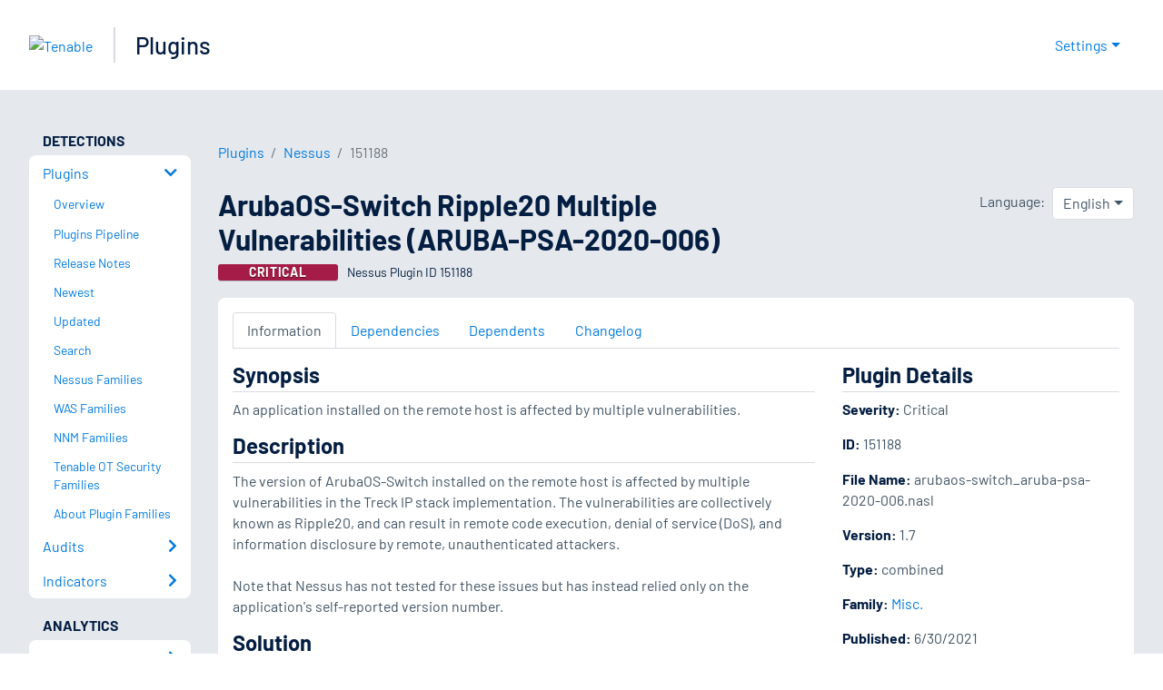

--- FILE ---
content_type: text/html; charset=utf-8
request_url: https://www.tenable.com/plugins/nessus/151188
body_size: 18631
content:
<!DOCTYPE html><html lang="en"><head><meta charSet="utf-8"/><title>ArubaOS-Switch Ripple20 Multiple Vulnerabilities (ARUBA-PSA-20...<!-- --> | Tenable®</title><meta name="description" content="An application installed on the remote host is affected by multiple vulnerabilities. (Nessus Plugin ID 151188)"/><meta property="og:title" content="ArubaOS-Switch Ripple20 Multiple Vulnerabilities (ARUBA-PSA-20..."/><meta property="og:description" content="An application installed on the remote host is affected by multiple vulnerabilities. (Nessus Plugin ID 151188)"/><meta name="twitter:title" content="ArubaOS-Switch Ripple20 Multiple Vulnerabilities (ARUBA-PSA-20..."/><meta name="twitter:description" content="An application installed on the remote host is affected by multiple vulnerabilities. (Nessus Plugin ID 151188)"/><meta http-equiv="X-UA-Compatible" content="IE=edge,chrome=1"/><meta name="viewport" content="width=device-width, initial-scale=1"/><link rel="apple-touch-icon" sizes="180x180" href="https://www.tenable.com/themes/custom/tenable/images-new/favicons/apple-touch-icon-180x180.png"/><link rel="manifest" href="https://www.tenable.com/themes/custom/tenable/images-new/favicons/manifest.json"/><link rel="icon" href="https://www.tenable.com/themes/custom/tenable/images-new/favicons/favicon.ico" sizes="any"/><link rel="icon" href="https://www.tenable.com/themes/custom/tenable/images-new/favicons/tenable-favicon.svg" type="image/svg+xml"/><meta name="msapplication-config" content="https://www.tenable.com/themes/custom/tenable/images-new/favicons/browserconfig.xml"/><meta name="theme-color" content="#ffffff"/><link rel="canonical" href="https://www.tenable.com/plugins/nessus/151188"/><link rel="alternate" hrefLang="x-default" href="https://www.tenable.com/plugins/nessus/151188"/><link rel="alternate" hrefLang="ja" href="https://jp.tenable.com/plugins/nessus/151188"/><link rel="alternate" hrefLang="zh-CN" href="https://www.tenablecloud.cn/plugins/nessus/151188"/><link rel="alternate" hrefLang="zh-TW" href="https://zh-tw.tenable.com/plugins/nessus/151188"/><link rel="alternate" hrefLang="en" href="https://www.tenable.com/plugins/nessus/151188"/><meta name="next-head-count" content="21"/><script type="text/javascript">window.NREUM||(NREUM={});NREUM.info = {"agent":"","beacon":"bam.nr-data.net","errorBeacon":"bam.nr-data.net","licenseKey":"5febff3e0e","applicationID":"96358297","agentToken":null,"applicationTime":70.466749,"transactionName":"MVBabEEHChVXU0IIXggab11RIBYHW1VBDkMNYEpRHCgBHkJaRU52I2EXF0MKEQFfXkVOahJMSF1uST8PUm0=","queueTime":0,"ttGuid":"575360bf31531560"}; (window.NREUM||(NREUM={})).init={ajax:{deny_list:["bam.nr-data.net"]},feature_flags:["soft_nav"]};(window.NREUM||(NREUM={})).loader_config={licenseKey:"5febff3e0e",applicationID:"96358297",browserID:"718381482"};;/*! For license information please see nr-loader-rum-1.308.0.min.js.LICENSE.txt */
(()=>{var e,t,r={163:(e,t,r)=>{"use strict";r.d(t,{j:()=>E});var n=r(384),i=r(1741);var a=r(2555);r(860).K7.genericEvents;const s="experimental.resources",o="register",c=e=>{if(!e||"string"!=typeof e)return!1;try{document.createDocumentFragment().querySelector(e)}catch{return!1}return!0};var d=r(2614),u=r(944),l=r(8122);const f="[data-nr-mask]",g=e=>(0,l.a)(e,(()=>{const e={feature_flags:[],experimental:{allow_registered_children:!1,resources:!1},mask_selector:"*",block_selector:"[data-nr-block]",mask_input_options:{color:!1,date:!1,"datetime-local":!1,email:!1,month:!1,number:!1,range:!1,search:!1,tel:!1,text:!1,time:!1,url:!1,week:!1,textarea:!1,select:!1,password:!0}};return{ajax:{deny_list:void 0,block_internal:!0,enabled:!0,autoStart:!0},api:{get allow_registered_children(){return e.feature_flags.includes(o)||e.experimental.allow_registered_children},set allow_registered_children(t){e.experimental.allow_registered_children=t},duplicate_registered_data:!1},browser_consent_mode:{enabled:!1},distributed_tracing:{enabled:void 0,exclude_newrelic_header:void 0,cors_use_newrelic_header:void 0,cors_use_tracecontext_headers:void 0,allowed_origins:void 0},get feature_flags(){return e.feature_flags},set feature_flags(t){e.feature_flags=t},generic_events:{enabled:!0,autoStart:!0},harvest:{interval:30},jserrors:{enabled:!0,autoStart:!0},logging:{enabled:!0,autoStart:!0},metrics:{enabled:!0,autoStart:!0},obfuscate:void 0,page_action:{enabled:!0},page_view_event:{enabled:!0,autoStart:!0},page_view_timing:{enabled:!0,autoStart:!0},performance:{capture_marks:!1,capture_measures:!1,capture_detail:!0,resources:{get enabled(){return e.feature_flags.includes(s)||e.experimental.resources},set enabled(t){e.experimental.resources=t},asset_types:[],first_party_domains:[],ignore_newrelic:!0}},privacy:{cookies_enabled:!0},proxy:{assets:void 0,beacon:void 0},session:{expiresMs:d.wk,inactiveMs:d.BB},session_replay:{autoStart:!0,enabled:!1,preload:!1,sampling_rate:10,error_sampling_rate:100,collect_fonts:!1,inline_images:!1,fix_stylesheets:!0,mask_all_inputs:!0,get mask_text_selector(){return e.mask_selector},set mask_text_selector(t){c(t)?e.mask_selector="".concat(t,",").concat(f):""===t||null===t?e.mask_selector=f:(0,u.R)(5,t)},get block_class(){return"nr-block"},get ignore_class(){return"nr-ignore"},get mask_text_class(){return"nr-mask"},get block_selector(){return e.block_selector},set block_selector(t){c(t)?e.block_selector+=",".concat(t):""!==t&&(0,u.R)(6,t)},get mask_input_options(){return e.mask_input_options},set mask_input_options(t){t&&"object"==typeof t?e.mask_input_options={...t,password:!0}:(0,u.R)(7,t)}},session_trace:{enabled:!0,autoStart:!0},soft_navigations:{enabled:!0,autoStart:!0},spa:{enabled:!0,autoStart:!0},ssl:void 0,user_actions:{enabled:!0,elementAttributes:["id","className","tagName","type"]}}})());var p=r(6154),m=r(9324);let h=0;const v={buildEnv:m.F3,distMethod:m.Xs,version:m.xv,originTime:p.WN},b={consented:!1},y={appMetadata:{},get consented(){return this.session?.state?.consent||b.consented},set consented(e){b.consented=e},customTransaction:void 0,denyList:void 0,disabled:!1,harvester:void 0,isolatedBacklog:!1,isRecording:!1,loaderType:void 0,maxBytes:3e4,obfuscator:void 0,onerror:void 0,ptid:void 0,releaseIds:{},session:void 0,timeKeeper:void 0,registeredEntities:[],jsAttributesMetadata:{bytes:0},get harvestCount(){return++h}},_=e=>{const t=(0,l.a)(e,y),r=Object.keys(v).reduce((e,t)=>(e[t]={value:v[t],writable:!1,configurable:!0,enumerable:!0},e),{});return Object.defineProperties(t,r)};var w=r(5701);const x=e=>{const t=e.startsWith("http");e+="/",r.p=t?e:"https://"+e};var R=r(7836),k=r(3241);const A={accountID:void 0,trustKey:void 0,agentID:void 0,licenseKey:void 0,applicationID:void 0,xpid:void 0},S=e=>(0,l.a)(e,A),T=new Set;function E(e,t={},r,s){let{init:o,info:c,loader_config:d,runtime:u={},exposed:l=!0}=t;if(!c){const e=(0,n.pV)();o=e.init,c=e.info,d=e.loader_config}e.init=g(o||{}),e.loader_config=S(d||{}),c.jsAttributes??={},p.bv&&(c.jsAttributes.isWorker=!0),e.info=(0,a.D)(c);const f=e.init,m=[c.beacon,c.errorBeacon];T.has(e.agentIdentifier)||(f.proxy.assets&&(x(f.proxy.assets),m.push(f.proxy.assets)),f.proxy.beacon&&m.push(f.proxy.beacon),e.beacons=[...m],function(e){const t=(0,n.pV)();Object.getOwnPropertyNames(i.W.prototype).forEach(r=>{const n=i.W.prototype[r];if("function"!=typeof n||"constructor"===n)return;let a=t[r];e[r]&&!1!==e.exposed&&"micro-agent"!==e.runtime?.loaderType&&(t[r]=(...t)=>{const n=e[r](...t);return a?a(...t):n})})}(e),(0,n.US)("activatedFeatures",w.B)),u.denyList=[...f.ajax.deny_list||[],...f.ajax.block_internal?m:[]],u.ptid=e.agentIdentifier,u.loaderType=r,e.runtime=_(u),T.has(e.agentIdentifier)||(e.ee=R.ee.get(e.agentIdentifier),e.exposed=l,(0,k.W)({agentIdentifier:e.agentIdentifier,drained:!!w.B?.[e.agentIdentifier],type:"lifecycle",name:"initialize",feature:void 0,data:e.config})),T.add(e.agentIdentifier)}},384:(e,t,r)=>{"use strict";r.d(t,{NT:()=>s,US:()=>u,Zm:()=>o,bQ:()=>d,dV:()=>c,pV:()=>l});var n=r(6154),i=r(1863),a=r(1910);const s={beacon:"bam.nr-data.net",errorBeacon:"bam.nr-data.net"};function o(){return n.gm.NREUM||(n.gm.NREUM={}),void 0===n.gm.newrelic&&(n.gm.newrelic=n.gm.NREUM),n.gm.NREUM}function c(){let e=o();return e.o||(e.o={ST:n.gm.setTimeout,SI:n.gm.setImmediate||n.gm.setInterval,CT:n.gm.clearTimeout,XHR:n.gm.XMLHttpRequest,REQ:n.gm.Request,EV:n.gm.Event,PR:n.gm.Promise,MO:n.gm.MutationObserver,FETCH:n.gm.fetch,WS:n.gm.WebSocket},(0,a.i)(...Object.values(e.o))),e}function d(e,t){let r=o();r.initializedAgents??={},t.initializedAt={ms:(0,i.t)(),date:new Date},r.initializedAgents[e]=t}function u(e,t){o()[e]=t}function l(){return function(){let e=o();const t=e.info||{};e.info={beacon:s.beacon,errorBeacon:s.errorBeacon,...t}}(),function(){let e=o();const t=e.init||{};e.init={...t}}(),c(),function(){let e=o();const t=e.loader_config||{};e.loader_config={...t}}(),o()}},782:(e,t,r)=>{"use strict";r.d(t,{T:()=>n});const n=r(860).K7.pageViewTiming},860:(e,t,r)=>{"use strict";r.d(t,{$J:()=>u,K7:()=>c,P3:()=>d,XX:()=>i,Yy:()=>o,df:()=>a,qY:()=>n,v4:()=>s});const n="events",i="jserrors",a="browser/blobs",s="rum",o="browser/logs",c={ajax:"ajax",genericEvents:"generic_events",jserrors:i,logging:"logging",metrics:"metrics",pageAction:"page_action",pageViewEvent:"page_view_event",pageViewTiming:"page_view_timing",sessionReplay:"session_replay",sessionTrace:"session_trace",softNav:"soft_navigations",spa:"spa"},d={[c.pageViewEvent]:1,[c.pageViewTiming]:2,[c.metrics]:3,[c.jserrors]:4,[c.spa]:5,[c.ajax]:6,[c.sessionTrace]:7,[c.softNav]:8,[c.sessionReplay]:9,[c.logging]:10,[c.genericEvents]:11},u={[c.pageViewEvent]:s,[c.pageViewTiming]:n,[c.ajax]:n,[c.spa]:n,[c.softNav]:n,[c.metrics]:i,[c.jserrors]:i,[c.sessionTrace]:a,[c.sessionReplay]:a,[c.logging]:o,[c.genericEvents]:"ins"}},944:(e,t,r)=>{"use strict";r.d(t,{R:()=>i});var n=r(3241);function i(e,t){"function"==typeof console.debug&&(console.debug("New Relic Warning: https://github.com/newrelic/newrelic-browser-agent/blob/main/docs/warning-codes.md#".concat(e),t),(0,n.W)({agentIdentifier:null,drained:null,type:"data",name:"warn",feature:"warn",data:{code:e,secondary:t}}))}},1687:(e,t,r)=>{"use strict";r.d(t,{Ak:()=>d,Ze:()=>f,x3:()=>u});var n=r(3241),i=r(7836),a=r(3606),s=r(860),o=r(2646);const c={};function d(e,t){const r={staged:!1,priority:s.P3[t]||0};l(e),c[e].get(t)||c[e].set(t,r)}function u(e,t){e&&c[e]&&(c[e].get(t)&&c[e].delete(t),p(e,t,!1),c[e].size&&g(e))}function l(e){if(!e)throw new Error("agentIdentifier required");c[e]||(c[e]=new Map)}function f(e="",t="feature",r=!1){if(l(e),!e||!c[e].get(t)||r)return p(e,t);c[e].get(t).staged=!0,g(e)}function g(e){const t=Array.from(c[e]);t.every(([e,t])=>t.staged)&&(t.sort((e,t)=>e[1].priority-t[1].priority),t.forEach(([t])=>{c[e].delete(t),p(e,t)}))}function p(e,t,r=!0){const s=e?i.ee.get(e):i.ee,c=a.i.handlers;if(!s.aborted&&s.backlog&&c){if((0,n.W)({agentIdentifier:e,type:"lifecycle",name:"drain",feature:t}),r){const e=s.backlog[t],r=c[t];if(r){for(let t=0;e&&t<e.length;++t)m(e[t],r);Object.entries(r).forEach(([e,t])=>{Object.values(t||{}).forEach(t=>{t[0]?.on&&t[0]?.context()instanceof o.y&&t[0].on(e,t[1])})})}}s.isolatedBacklog||delete c[t],s.backlog[t]=null,s.emit("drain-"+t,[])}}function m(e,t){var r=e[1];Object.values(t[r]||{}).forEach(t=>{var r=e[0];if(t[0]===r){var n=t[1],i=e[3],a=e[2];n.apply(i,a)}})}},1738:(e,t,r)=>{"use strict";r.d(t,{U:()=>g,Y:()=>f});var n=r(3241),i=r(9908),a=r(1863),s=r(944),o=r(5701),c=r(3969),d=r(8362),u=r(860),l=r(4261);function f(e,t,r,a){const f=a||r;!f||f[e]&&f[e]!==d.d.prototype[e]||(f[e]=function(){(0,i.p)(c.xV,["API/"+e+"/called"],void 0,u.K7.metrics,r.ee),(0,n.W)({agentIdentifier:r.agentIdentifier,drained:!!o.B?.[r.agentIdentifier],type:"data",name:"api",feature:l.Pl+e,data:{}});try{return t.apply(this,arguments)}catch(e){(0,s.R)(23,e)}})}function g(e,t,r,n,s){const o=e.info;null===r?delete o.jsAttributes[t]:o.jsAttributes[t]=r,(s||null===r)&&(0,i.p)(l.Pl+n,[(0,a.t)(),t,r],void 0,"session",e.ee)}},1741:(e,t,r)=>{"use strict";r.d(t,{W:()=>a});var n=r(944),i=r(4261);class a{#e(e,...t){if(this[e]!==a.prototype[e])return this[e](...t);(0,n.R)(35,e)}addPageAction(e,t){return this.#e(i.hG,e,t)}register(e){return this.#e(i.eY,e)}recordCustomEvent(e,t){return this.#e(i.fF,e,t)}setPageViewName(e,t){return this.#e(i.Fw,e,t)}setCustomAttribute(e,t,r){return this.#e(i.cD,e,t,r)}noticeError(e,t){return this.#e(i.o5,e,t)}setUserId(e,t=!1){return this.#e(i.Dl,e,t)}setApplicationVersion(e){return this.#e(i.nb,e)}setErrorHandler(e){return this.#e(i.bt,e)}addRelease(e,t){return this.#e(i.k6,e,t)}log(e,t){return this.#e(i.$9,e,t)}start(){return this.#e(i.d3)}finished(e){return this.#e(i.BL,e)}recordReplay(){return this.#e(i.CH)}pauseReplay(){return this.#e(i.Tb)}addToTrace(e){return this.#e(i.U2,e)}setCurrentRouteName(e){return this.#e(i.PA,e)}interaction(e){return this.#e(i.dT,e)}wrapLogger(e,t,r){return this.#e(i.Wb,e,t,r)}measure(e,t){return this.#e(i.V1,e,t)}consent(e){return this.#e(i.Pv,e)}}},1863:(e,t,r)=>{"use strict";function n(){return Math.floor(performance.now())}r.d(t,{t:()=>n})},1910:(e,t,r)=>{"use strict";r.d(t,{i:()=>a});var n=r(944);const i=new Map;function a(...e){return e.every(e=>{if(i.has(e))return i.get(e);const t="function"==typeof e?e.toString():"",r=t.includes("[native code]"),a=t.includes("nrWrapper");return r||a||(0,n.R)(64,e?.name||t),i.set(e,r),r})}},2555:(e,t,r)=>{"use strict";r.d(t,{D:()=>o,f:()=>s});var n=r(384),i=r(8122);const a={beacon:n.NT.beacon,errorBeacon:n.NT.errorBeacon,licenseKey:void 0,applicationID:void 0,sa:void 0,queueTime:void 0,applicationTime:void 0,ttGuid:void 0,user:void 0,account:void 0,product:void 0,extra:void 0,jsAttributes:{},userAttributes:void 0,atts:void 0,transactionName:void 0,tNamePlain:void 0};function s(e){try{return!!e.licenseKey&&!!e.errorBeacon&&!!e.applicationID}catch(e){return!1}}const o=e=>(0,i.a)(e,a)},2614:(e,t,r)=>{"use strict";r.d(t,{BB:()=>s,H3:()=>n,g:()=>d,iL:()=>c,tS:()=>o,uh:()=>i,wk:()=>a});const n="NRBA",i="SESSION",a=144e5,s=18e5,o={STARTED:"session-started",PAUSE:"session-pause",RESET:"session-reset",RESUME:"session-resume",UPDATE:"session-update"},c={SAME_TAB:"same-tab",CROSS_TAB:"cross-tab"},d={OFF:0,FULL:1,ERROR:2}},2646:(e,t,r)=>{"use strict";r.d(t,{y:()=>n});class n{constructor(e){this.contextId=e}}},2843:(e,t,r)=>{"use strict";r.d(t,{G:()=>a,u:()=>i});var n=r(3878);function i(e,t=!1,r,i){(0,n.DD)("visibilitychange",function(){if(t)return void("hidden"===document.visibilityState&&e());e(document.visibilityState)},r,i)}function a(e,t,r){(0,n.sp)("pagehide",e,t,r)}},3241:(e,t,r)=>{"use strict";r.d(t,{W:()=>a});var n=r(6154);const i="newrelic";function a(e={}){try{n.gm.dispatchEvent(new CustomEvent(i,{detail:e}))}catch(e){}}},3606:(e,t,r)=>{"use strict";r.d(t,{i:()=>a});var n=r(9908);a.on=s;var i=a.handlers={};function a(e,t,r,a){s(a||n.d,i,e,t,r)}function s(e,t,r,i,a){a||(a="feature"),e||(e=n.d);var s=t[a]=t[a]||{};(s[r]=s[r]||[]).push([e,i])}},3878:(e,t,r)=>{"use strict";function n(e,t){return{capture:e,passive:!1,signal:t}}function i(e,t,r=!1,i){window.addEventListener(e,t,n(r,i))}function a(e,t,r=!1,i){document.addEventListener(e,t,n(r,i))}r.d(t,{DD:()=>a,jT:()=>n,sp:()=>i})},3969:(e,t,r)=>{"use strict";r.d(t,{TZ:()=>n,XG:()=>o,rs:()=>i,xV:()=>s,z_:()=>a});const n=r(860).K7.metrics,i="sm",a="cm",s="storeSupportabilityMetrics",o="storeEventMetrics"},4234:(e,t,r)=>{"use strict";r.d(t,{W:()=>a});var n=r(7836),i=r(1687);class a{constructor(e,t){this.agentIdentifier=e,this.ee=n.ee.get(e),this.featureName=t,this.blocked=!1}deregisterDrain(){(0,i.x3)(this.agentIdentifier,this.featureName)}}},4261:(e,t,r)=>{"use strict";r.d(t,{$9:()=>d,BL:()=>o,CH:()=>g,Dl:()=>_,Fw:()=>y,PA:()=>h,Pl:()=>n,Pv:()=>k,Tb:()=>l,U2:()=>a,V1:()=>R,Wb:()=>x,bt:()=>b,cD:()=>v,d3:()=>w,dT:()=>c,eY:()=>p,fF:()=>f,hG:()=>i,k6:()=>s,nb:()=>m,o5:()=>u});const n="api-",i="addPageAction",a="addToTrace",s="addRelease",o="finished",c="interaction",d="log",u="noticeError",l="pauseReplay",f="recordCustomEvent",g="recordReplay",p="register",m="setApplicationVersion",h="setCurrentRouteName",v="setCustomAttribute",b="setErrorHandler",y="setPageViewName",_="setUserId",w="start",x="wrapLogger",R="measure",k="consent"},5289:(e,t,r)=>{"use strict";r.d(t,{GG:()=>s,Qr:()=>c,sB:()=>o});var n=r(3878),i=r(6389);function a(){return"undefined"==typeof document||"complete"===document.readyState}function s(e,t){if(a())return e();const r=(0,i.J)(e),s=setInterval(()=>{a()&&(clearInterval(s),r())},500);(0,n.sp)("load",r,t)}function o(e){if(a())return e();(0,n.DD)("DOMContentLoaded",e)}function c(e){if(a())return e();(0,n.sp)("popstate",e)}},5607:(e,t,r)=>{"use strict";r.d(t,{W:()=>n});const n=(0,r(9566).bz)()},5701:(e,t,r)=>{"use strict";r.d(t,{B:()=>a,t:()=>s});var n=r(3241);const i=new Set,a={};function s(e,t){const r=t.agentIdentifier;a[r]??={},e&&"object"==typeof e&&(i.has(r)||(t.ee.emit("rumresp",[e]),a[r]=e,i.add(r),(0,n.W)({agentIdentifier:r,loaded:!0,drained:!0,type:"lifecycle",name:"load",feature:void 0,data:e})))}},6154:(e,t,r)=>{"use strict";r.d(t,{OF:()=>c,RI:()=>i,WN:()=>u,bv:()=>a,eN:()=>l,gm:()=>s,mw:()=>o,sb:()=>d});var n=r(1863);const i="undefined"!=typeof window&&!!window.document,a="undefined"!=typeof WorkerGlobalScope&&("undefined"!=typeof self&&self instanceof WorkerGlobalScope&&self.navigator instanceof WorkerNavigator||"undefined"!=typeof globalThis&&globalThis instanceof WorkerGlobalScope&&globalThis.navigator instanceof WorkerNavigator),s=i?window:"undefined"!=typeof WorkerGlobalScope&&("undefined"!=typeof self&&self instanceof WorkerGlobalScope&&self||"undefined"!=typeof globalThis&&globalThis instanceof WorkerGlobalScope&&globalThis),o=Boolean("hidden"===s?.document?.visibilityState),c=/iPad|iPhone|iPod/.test(s.navigator?.userAgent),d=c&&"undefined"==typeof SharedWorker,u=((()=>{const e=s.navigator?.userAgent?.match(/Firefox[/\s](\d+\.\d+)/);Array.isArray(e)&&e.length>=2&&e[1]})(),Date.now()-(0,n.t)()),l=()=>"undefined"!=typeof PerformanceNavigationTiming&&s?.performance?.getEntriesByType("navigation")?.[0]?.responseStart},6389:(e,t,r)=>{"use strict";function n(e,t=500,r={}){const n=r?.leading||!1;let i;return(...r)=>{n&&void 0===i&&(e.apply(this,r),i=setTimeout(()=>{i=clearTimeout(i)},t)),n||(clearTimeout(i),i=setTimeout(()=>{e.apply(this,r)},t))}}function i(e){let t=!1;return(...r)=>{t||(t=!0,e.apply(this,r))}}r.d(t,{J:()=>i,s:()=>n})},6630:(e,t,r)=>{"use strict";r.d(t,{T:()=>n});const n=r(860).K7.pageViewEvent},7699:(e,t,r)=>{"use strict";r.d(t,{It:()=>a,KC:()=>o,No:()=>i,qh:()=>s});var n=r(860);const i=16e3,a=1e6,s="SESSION_ERROR",o={[n.K7.logging]:!0,[n.K7.genericEvents]:!1,[n.K7.jserrors]:!1,[n.K7.ajax]:!1}},7836:(e,t,r)=>{"use strict";r.d(t,{P:()=>o,ee:()=>c});var n=r(384),i=r(8990),a=r(2646),s=r(5607);const o="nr@context:".concat(s.W),c=function e(t,r){var n={},s={},u={},l=!1;try{l=16===r.length&&d.initializedAgents?.[r]?.runtime.isolatedBacklog}catch(e){}var f={on:p,addEventListener:p,removeEventListener:function(e,t){var r=n[e];if(!r)return;for(var i=0;i<r.length;i++)r[i]===t&&r.splice(i,1)},emit:function(e,r,n,i,a){!1!==a&&(a=!0);if(c.aborted&&!i)return;t&&a&&t.emit(e,r,n);var o=g(n);m(e).forEach(e=>{e.apply(o,r)});var d=v()[s[e]];d&&d.push([f,e,r,o]);return o},get:h,listeners:m,context:g,buffer:function(e,t){const r=v();if(t=t||"feature",f.aborted)return;Object.entries(e||{}).forEach(([e,n])=>{s[n]=t,t in r||(r[t]=[])})},abort:function(){f._aborted=!0,Object.keys(f.backlog).forEach(e=>{delete f.backlog[e]})},isBuffering:function(e){return!!v()[s[e]]},debugId:r,backlog:l?{}:t&&"object"==typeof t.backlog?t.backlog:{},isolatedBacklog:l};return Object.defineProperty(f,"aborted",{get:()=>{let e=f._aborted||!1;return e||(t&&(e=t.aborted),e)}}),f;function g(e){return e&&e instanceof a.y?e:e?(0,i.I)(e,o,()=>new a.y(o)):new a.y(o)}function p(e,t){n[e]=m(e).concat(t)}function m(e){return n[e]||[]}function h(t){return u[t]=u[t]||e(f,t)}function v(){return f.backlog}}(void 0,"globalEE"),d=(0,n.Zm)();d.ee||(d.ee=c)},8122:(e,t,r)=>{"use strict";r.d(t,{a:()=>i});var n=r(944);function i(e,t){try{if(!e||"object"!=typeof e)return(0,n.R)(3);if(!t||"object"!=typeof t)return(0,n.R)(4);const r=Object.create(Object.getPrototypeOf(t),Object.getOwnPropertyDescriptors(t)),a=0===Object.keys(r).length?e:r;for(let s in a)if(void 0!==e[s])try{if(null===e[s]){r[s]=null;continue}Array.isArray(e[s])&&Array.isArray(t[s])?r[s]=Array.from(new Set([...e[s],...t[s]])):"object"==typeof e[s]&&"object"==typeof t[s]?r[s]=i(e[s],t[s]):r[s]=e[s]}catch(e){r[s]||(0,n.R)(1,e)}return r}catch(e){(0,n.R)(2,e)}}},8362:(e,t,r)=>{"use strict";r.d(t,{d:()=>a});var n=r(9566),i=r(1741);class a extends i.W{agentIdentifier=(0,n.LA)(16)}},8374:(e,t,r)=>{r.nc=(()=>{try{return document?.currentScript?.nonce}catch(e){}return""})()},8990:(e,t,r)=>{"use strict";r.d(t,{I:()=>i});var n=Object.prototype.hasOwnProperty;function i(e,t,r){if(n.call(e,t))return e[t];var i=r();if(Object.defineProperty&&Object.keys)try{return Object.defineProperty(e,t,{value:i,writable:!0,enumerable:!1}),i}catch(e){}return e[t]=i,i}},9324:(e,t,r)=>{"use strict";r.d(t,{F3:()=>i,Xs:()=>a,xv:()=>n});const n="1.308.0",i="PROD",a="CDN"},9566:(e,t,r)=>{"use strict";r.d(t,{LA:()=>o,bz:()=>s});var n=r(6154);const i="xxxxxxxx-xxxx-4xxx-yxxx-xxxxxxxxxxxx";function a(e,t){return e?15&e[t]:16*Math.random()|0}function s(){const e=n.gm?.crypto||n.gm?.msCrypto;let t,r=0;return e&&e.getRandomValues&&(t=e.getRandomValues(new Uint8Array(30))),i.split("").map(e=>"x"===e?a(t,r++).toString(16):"y"===e?(3&a()|8).toString(16):e).join("")}function o(e){const t=n.gm?.crypto||n.gm?.msCrypto;let r,i=0;t&&t.getRandomValues&&(r=t.getRandomValues(new Uint8Array(e)));const s=[];for(var o=0;o<e;o++)s.push(a(r,i++).toString(16));return s.join("")}},9908:(e,t,r)=>{"use strict";r.d(t,{d:()=>n,p:()=>i});var n=r(7836).ee.get("handle");function i(e,t,r,i,a){a?(a.buffer([e],i),a.emit(e,t,r)):(n.buffer([e],i),n.emit(e,t,r))}}},n={};function i(e){var t=n[e];if(void 0!==t)return t.exports;var a=n[e]={exports:{}};return r[e](a,a.exports,i),a.exports}i.m=r,i.d=(e,t)=>{for(var r in t)i.o(t,r)&&!i.o(e,r)&&Object.defineProperty(e,r,{enumerable:!0,get:t[r]})},i.f={},i.e=e=>Promise.all(Object.keys(i.f).reduce((t,r)=>(i.f[r](e,t),t),[])),i.u=e=>"nr-rum-1.308.0.min.js",i.o=(e,t)=>Object.prototype.hasOwnProperty.call(e,t),e={},t="NRBA-1.308.0.PROD:",i.l=(r,n,a,s)=>{if(e[r])e[r].push(n);else{var o,c;if(void 0!==a)for(var d=document.getElementsByTagName("script"),u=0;u<d.length;u++){var l=d[u];if(l.getAttribute("src")==r||l.getAttribute("data-webpack")==t+a){o=l;break}}if(!o){c=!0;var f={296:"sha512-+MIMDsOcckGXa1EdWHqFNv7P+JUkd5kQwCBr3KE6uCvnsBNUrdSt4a/3/L4j4TxtnaMNjHpza2/erNQbpacJQA=="};(o=document.createElement("script")).charset="utf-8",i.nc&&o.setAttribute("nonce",i.nc),o.setAttribute("data-webpack",t+a),o.src=r,0!==o.src.indexOf(window.location.origin+"/")&&(o.crossOrigin="anonymous"),f[s]&&(o.integrity=f[s])}e[r]=[n];var g=(t,n)=>{o.onerror=o.onload=null,clearTimeout(p);var i=e[r];if(delete e[r],o.parentNode&&o.parentNode.removeChild(o),i&&i.forEach(e=>e(n)),t)return t(n)},p=setTimeout(g.bind(null,void 0,{type:"timeout",target:o}),12e4);o.onerror=g.bind(null,o.onerror),o.onload=g.bind(null,o.onload),c&&document.head.appendChild(o)}},i.r=e=>{"undefined"!=typeof Symbol&&Symbol.toStringTag&&Object.defineProperty(e,Symbol.toStringTag,{value:"Module"}),Object.defineProperty(e,"__esModule",{value:!0})},i.p="https://js-agent.newrelic.com/",(()=>{var e={374:0,840:0};i.f.j=(t,r)=>{var n=i.o(e,t)?e[t]:void 0;if(0!==n)if(n)r.push(n[2]);else{var a=new Promise((r,i)=>n=e[t]=[r,i]);r.push(n[2]=a);var s=i.p+i.u(t),o=new Error;i.l(s,r=>{if(i.o(e,t)&&(0!==(n=e[t])&&(e[t]=void 0),n)){var a=r&&("load"===r.type?"missing":r.type),s=r&&r.target&&r.target.src;o.message="Loading chunk "+t+" failed: ("+a+": "+s+")",o.name="ChunkLoadError",o.type=a,o.request=s,n[1](o)}},"chunk-"+t,t)}};var t=(t,r)=>{var n,a,[s,o,c]=r,d=0;if(s.some(t=>0!==e[t])){for(n in o)i.o(o,n)&&(i.m[n]=o[n]);if(c)c(i)}for(t&&t(r);d<s.length;d++)a=s[d],i.o(e,a)&&e[a]&&e[a][0](),e[a]=0},r=self["webpackChunk:NRBA-1.308.0.PROD"]=self["webpackChunk:NRBA-1.308.0.PROD"]||[];r.forEach(t.bind(null,0)),r.push=t.bind(null,r.push.bind(r))})(),(()=>{"use strict";i(8374);var e=i(8362),t=i(860);const r=Object.values(t.K7);var n=i(163);var a=i(9908),s=i(1863),o=i(4261),c=i(1738);var d=i(1687),u=i(4234),l=i(5289),f=i(6154),g=i(944),p=i(384);const m=e=>f.RI&&!0===e?.privacy.cookies_enabled;function h(e){return!!(0,p.dV)().o.MO&&m(e)&&!0===e?.session_trace.enabled}var v=i(6389),b=i(7699);class y extends u.W{constructor(e,t){super(e.agentIdentifier,t),this.agentRef=e,this.abortHandler=void 0,this.featAggregate=void 0,this.loadedSuccessfully=void 0,this.onAggregateImported=new Promise(e=>{this.loadedSuccessfully=e}),this.deferred=Promise.resolve(),!1===e.init[this.featureName].autoStart?this.deferred=new Promise((t,r)=>{this.ee.on("manual-start-all",(0,v.J)(()=>{(0,d.Ak)(e.agentIdentifier,this.featureName),t()}))}):(0,d.Ak)(e.agentIdentifier,t)}importAggregator(e,t,r={}){if(this.featAggregate)return;const n=async()=>{let n;await this.deferred;try{if(m(e.init)){const{setupAgentSession:t}=await i.e(296).then(i.bind(i,3305));n=t(e)}}catch(e){(0,g.R)(20,e),this.ee.emit("internal-error",[e]),(0,a.p)(b.qh,[e],void 0,this.featureName,this.ee)}try{if(!this.#t(this.featureName,n,e.init))return(0,d.Ze)(this.agentIdentifier,this.featureName),void this.loadedSuccessfully(!1);const{Aggregate:i}=await t();this.featAggregate=new i(e,r),e.runtime.harvester.initializedAggregates.push(this.featAggregate),this.loadedSuccessfully(!0)}catch(e){(0,g.R)(34,e),this.abortHandler?.(),(0,d.Ze)(this.agentIdentifier,this.featureName,!0),this.loadedSuccessfully(!1),this.ee&&this.ee.abort()}};f.RI?(0,l.GG)(()=>n(),!0):n()}#t(e,r,n){if(this.blocked)return!1;switch(e){case t.K7.sessionReplay:return h(n)&&!!r;case t.K7.sessionTrace:return!!r;default:return!0}}}var _=i(6630),w=i(2614),x=i(3241);class R extends y{static featureName=_.T;constructor(e){var t;super(e,_.T),this.setupInspectionEvents(e.agentIdentifier),t=e,(0,c.Y)(o.Fw,function(e,r){"string"==typeof e&&("/"!==e.charAt(0)&&(e="/"+e),t.runtime.customTransaction=(r||"http://custom.transaction")+e,(0,a.p)(o.Pl+o.Fw,[(0,s.t)()],void 0,void 0,t.ee))},t),this.importAggregator(e,()=>i.e(296).then(i.bind(i,3943)))}setupInspectionEvents(e){const t=(t,r)=>{t&&(0,x.W)({agentIdentifier:e,timeStamp:t.timeStamp,loaded:"complete"===t.target.readyState,type:"window",name:r,data:t.target.location+""})};(0,l.sB)(e=>{t(e,"DOMContentLoaded")}),(0,l.GG)(e=>{t(e,"load")}),(0,l.Qr)(e=>{t(e,"navigate")}),this.ee.on(w.tS.UPDATE,(t,r)=>{(0,x.W)({agentIdentifier:e,type:"lifecycle",name:"session",data:r})})}}class k extends e.d{constructor(e){var t;(super(),f.gm)?(this.features={},(0,p.bQ)(this.agentIdentifier,this),this.desiredFeatures=new Set(e.features||[]),this.desiredFeatures.add(R),(0,n.j)(this,e,e.loaderType||"agent"),t=this,(0,c.Y)(o.cD,function(e,r,n=!1){if("string"==typeof e){if(["string","number","boolean"].includes(typeof r)||null===r)return(0,c.U)(t,e,r,o.cD,n);(0,g.R)(40,typeof r)}else(0,g.R)(39,typeof e)},t),function(e){(0,c.Y)(o.Dl,function(t,r=!1){if("string"!=typeof t&&null!==t)return void(0,g.R)(41,typeof t);const n=e.info.jsAttributes["enduser.id"];r&&null!=n&&n!==t?(0,a.p)(o.Pl+"setUserIdAndResetSession",[t],void 0,"session",e.ee):(0,c.U)(e,"enduser.id",t,o.Dl,!0)},e)}(this),function(e){(0,c.Y)(o.nb,function(t){if("string"==typeof t||null===t)return(0,c.U)(e,"application.version",t,o.nb,!1);(0,g.R)(42,typeof t)},e)}(this),function(e){(0,c.Y)(o.d3,function(){e.ee.emit("manual-start-all")},e)}(this),function(e){(0,c.Y)(o.Pv,function(t=!0){if("boolean"==typeof t){if((0,a.p)(o.Pl+o.Pv,[t],void 0,"session",e.ee),e.runtime.consented=t,t){const t=e.features.page_view_event;t.onAggregateImported.then(e=>{const r=t.featAggregate;e&&!r.sentRum&&r.sendRum()})}}else(0,g.R)(65,typeof t)},e)}(this),this.run()):(0,g.R)(21)}get config(){return{info:this.info,init:this.init,loader_config:this.loader_config,runtime:this.runtime}}get api(){return this}run(){try{const e=function(e){const t={};return r.forEach(r=>{t[r]=!!e[r]?.enabled}),t}(this.init),n=[...this.desiredFeatures];n.sort((e,r)=>t.P3[e.featureName]-t.P3[r.featureName]),n.forEach(r=>{if(!e[r.featureName]&&r.featureName!==t.K7.pageViewEvent)return;if(r.featureName===t.K7.spa)return void(0,g.R)(67);const n=function(e){switch(e){case t.K7.ajax:return[t.K7.jserrors];case t.K7.sessionTrace:return[t.K7.ajax,t.K7.pageViewEvent];case t.K7.sessionReplay:return[t.K7.sessionTrace];case t.K7.pageViewTiming:return[t.K7.pageViewEvent];default:return[]}}(r.featureName).filter(e=>!(e in this.features));n.length>0&&(0,g.R)(36,{targetFeature:r.featureName,missingDependencies:n}),this.features[r.featureName]=new r(this)})}catch(e){(0,g.R)(22,e);for(const e in this.features)this.features[e].abortHandler?.();const t=(0,p.Zm)();delete t.initializedAgents[this.agentIdentifier]?.features,delete this.sharedAggregator;return t.ee.get(this.agentIdentifier).abort(),!1}}}var A=i(2843),S=i(782);class T extends y{static featureName=S.T;constructor(e){super(e,S.T),f.RI&&((0,A.u)(()=>(0,a.p)("docHidden",[(0,s.t)()],void 0,S.T,this.ee),!0),(0,A.G)(()=>(0,a.p)("winPagehide",[(0,s.t)()],void 0,S.T,this.ee)),this.importAggregator(e,()=>i.e(296).then(i.bind(i,2117))))}}var E=i(3969);class I extends y{static featureName=E.TZ;constructor(e){super(e,E.TZ),f.RI&&document.addEventListener("securitypolicyviolation",e=>{(0,a.p)(E.xV,["Generic/CSPViolation/Detected"],void 0,this.featureName,this.ee)}),this.importAggregator(e,()=>i.e(296).then(i.bind(i,9623)))}}new k({features:[R,T,I],loaderType:"lite"})})()})();</script><link data-next-font="size-adjust" rel="preconnect" href="/" crossorigin="anonymous"/><link nonce="nonce-MjAzMDVjZTgtZDYwYy00YmE5LThhZGYtZDEwNTI0NDJkZWJj" rel="preload" href="/_next/static/css/f64f458b52d7603e.css" as="style"/><link nonce="nonce-MjAzMDVjZTgtZDYwYy00YmE5LThhZGYtZDEwNTI0NDJkZWJj" rel="stylesheet" href="/_next/static/css/f64f458b52d7603e.css" data-n-g=""/><noscript data-n-css="nonce-MjAzMDVjZTgtZDYwYy00YmE5LThhZGYtZDEwNTI0NDJkZWJj"></noscript><script defer="" nonce="nonce-MjAzMDVjZTgtZDYwYy00YmE5LThhZGYtZDEwNTI0NDJkZWJj" nomodule="" src="/_next/static/chunks/polyfills-42372ed130431b0a.js"></script><script src="/_next/static/chunks/webpack-a707e99c69361791.js" nonce="nonce-MjAzMDVjZTgtZDYwYy00YmE5LThhZGYtZDEwNTI0NDJkZWJj" defer=""></script><script src="/_next/static/chunks/framework-945b357d4a851f4b.js" nonce="nonce-MjAzMDVjZTgtZDYwYy00YmE5LThhZGYtZDEwNTI0NDJkZWJj" defer=""></script><script src="/_next/static/chunks/main-edb6c6ae4d2c9a4e.js" nonce="nonce-MjAzMDVjZTgtZDYwYy00YmE5LThhZGYtZDEwNTI0NDJkZWJj" defer=""></script><script src="/_next/static/chunks/pages/_app-c2fed72ae12d2a37.js" nonce="nonce-MjAzMDVjZTgtZDYwYy00YmE5LThhZGYtZDEwNTI0NDJkZWJj" defer=""></script><script src="/_next/static/chunks/4428-1a8fb0248a5a173b.js" nonce="nonce-MjAzMDVjZTgtZDYwYy00YmE5LThhZGYtZDEwNTI0NDJkZWJj" defer=""></script><script src="/_next/static/chunks/pages/plugins/%5Btype%5D/%5Bid%5D-194240e029e29759.js" nonce="nonce-MjAzMDVjZTgtZDYwYy00YmE5LThhZGYtZDEwNTI0NDJkZWJj" defer=""></script><script src="/_next/static/ENp9mxi733RHwMk9MX4LV/_buildManifest.js" nonce="nonce-MjAzMDVjZTgtZDYwYy00YmE5LThhZGYtZDEwNTI0NDJkZWJj" defer=""></script><script src="/_next/static/ENp9mxi733RHwMk9MX4LV/_ssgManifest.js" nonce="nonce-MjAzMDVjZTgtZDYwYy00YmE5LThhZGYtZDEwNTI0NDJkZWJj" defer=""></script></head><body data-base-url="https://www.tenable.com" data-ga4-tracking-id=""><div id="__next"><div class="app__wrapper"><header class="banner"><div class="nav-wrapper"><ul class="list-inline nav-brand"><li class="list-inline-item"><a href="https://www.tenable.com"><img class="logo" src="https://www.tenable.com/themes/custom/tenable/img/logo.png" alt="Tenable"/></a></li><li class="list-inline-item"><a class="app-name" href="https://www.tenable.com/plugins">Plugins</a></li></ul><ul class="nav-dropdown nav"><li class="d-none d-md-block dropdown nav-item"><a aria-haspopup="true" href="#" class="dropdown-toggle nav-link" aria-expanded="false">Settings</a><div tabindex="-1" role="menu" aria-hidden="true" class="dropdown-menu dropdown-menu-right"><h6 tabindex="-1" class="dropdown-header">Links</h6><a href="https://cloud.tenable.com" role="menuitem" class="dropdown-item">Tenable Cloud<!-- --> <i class="fas fa-external-link-alt external-link"></i></a><a href="https://community.tenable.com/login" role="menuitem" class="dropdown-item">Tenable Community &amp; Support<!-- --> <i class="fas fa-external-link-alt external-link"></i></a><a href="https://university.tenable.com/lms/index.php?r=site/sso&amp;sso_type=saml" role="menuitem" class="dropdown-item">Tenable University<!-- --> <i class="fas fa-external-link-alt external-link"></i></a><div tabindex="-1" class="dropdown-divider"></div><span tabindex="-1" class="dropdown-item-text"><div class="d-flex justify-content-between toggle-btn-group flex-column"><div class="label mb-2">Severity<!-- --> <i class="fas fa-info-circle" id="preferredSeverity"></i></div><div role="group" class="btn-group-sm btn-group"><button type="button" class="toggle-btn btn btn-outline-primary">VPR</button><button type="button" class="toggle-btn btn btn-outline-primary">CVSS v2</button><button type="button" class="toggle-btn btn btn-outline-primary">CVSS v3</button><button type="button" class="toggle-btn btn btn-outline-primary active">CVSS v4</button></div></div></span><div tabindex="-1" class="dropdown-divider"></div><span tabindex="-1" class="dropdown-item-text"><div class="d-flex justify-content-between toggle-btn-group flex-row"><div class="label">Theme</div><div role="group" class="ml-3 btn-group-sm btn-group"><button type="button" class="toggle-btn btn btn-outline-primary active">Light</button><button type="button" class="toggle-btn btn btn-outline-primary">Dark</button><button type="button" class="toggle-btn btn btn-outline-primary">Auto</button></div></div></span><div tabindex="-1" class="dropdown-divider"></div><button type="button" tabindex="0" role="menuitem" class="dropdown-item-link dropdown-item">Help</button></div></li></ul><div class="d-block d-md-none"><button type="button" aria-label="Toggle Overlay" class="btn btn-link nav-toggle"><i class="fas fa-bars fa-2x"></i></button></div></div></header><div class="mobile-nav closed"><ul class="flex-column nav"><li class="mobile-header nav-item"><a href="https://www.tenable.com" class="float-left nav-link"><img class="logo" src="https://www.tenable.com/themes/custom/tenable/img/logo-teal.png" alt="Tenable"/></a><a class="float-right mr-2 nav-link"><i class="fas fa-times fa-lg"></i></a></li><li class="nav-item"><a class="nav-link">Plugins<i class="float-right mt-1 fas fa-chevron-right"></i></a></li><div class="collapse"><div class="mobile-collapse"><li class="nav-item"><a class="nav-link " href="https://www.tenable.com/plugins">Overview</a></li><li class="nav-item"><a class="nav-link " href="https://www.tenable.com/plugins/pipeline">Plugins Pipeline</a></li><li class="nav-item"><a class="nav-link " href="https://www.tenable.com/plugins/newest">Newest</a></li><li class="nav-item"><a class="nav-link " href="https://www.tenable.com/plugins/updated">Updated</a></li><li class="nav-item"><a class="nav-link " href="https://www.tenable.com/plugins/search">Search</a></li><li class="nav-item"><a class="nav-link " href="https://www.tenable.com/plugins/nessus/families?type=nessus">Nessus Families</a></li><li class="nav-item"><a class="nav-link " href="https://www.tenable.com/plugins/was/families?type=was">WAS Families</a></li><li class="nav-item"><a class="nav-link " href="https://www.tenable.com/plugins/nnm/families?type=nnm">NNM Families</a></li><li class="no-capitalize nav-item"><a class="nav-link " href="https://www.tenable.com/plugins/ot/families?type=ot">Tenable OT Security Families</a></li><li class="nav-item"><a class="nav-link " href="https://www.tenable.com/plugins/families/about">About Plugin Families</a></li><li class="nav-item"><a class="nav-link " href="https://www.tenable.com/plugins/release-notes">Release Notes</a></li></div></div><li class="nav-item"><a class="nav-link">Audits<i class="float-right mt-1 fas fa-chevron-right"></i></a></li><div class="collapse"><div class="mobile-collapse"><li class="nav-item"><a class="nav-link " href="https://www.tenable.com/audits">Overview</a></li><li class="nav-item"><a class="nav-link " href="https://www.tenable.com/audits/newest">Newest</a></li><li class="nav-item"><a class="nav-link " href="https://www.tenable.com/audits/updated">Updated</a></li><li class="nav-item"><a class="nav-link " href="https://www.tenable.com/audits/search">Search Audit Files</a></li><li class="nav-item"><a class="nav-link " href="https://www.tenable.com/audits/items/search">Search Items</a></li><li class="nav-item"><a class="nav-link " href="https://www.tenable.com/audits/references">References</a></li><li class="nav-item"><a class="nav-link " href="https://www.tenable.com/audits/authorities">Authorities</a></li><li class="nav-item"><a class="nav-link " href="https://www.tenable.com/audits/documentation">Documentation</a></li><li class="nav-item"><a class="nav-link " href="https://www.tenable.com/downloads/download-all-compliance-audit-files">Download All Audit Files</a></li></div></div><li class="nav-item"><a class="nav-link">Indicators<i class="float-right mt-1 fas fa-chevron-right"></i></a></li><div class="collapse"><div class="mobile-collapse"><li class="nav-item"><a class="nav-link " href="https://www.tenable.com/indicators">Overview</a></li><li class="nav-item"><a class="nav-link " href="https://www.tenable.com/indicators/search">Search</a></li><li class="nav-item"><a class="nav-link " href="https://www.tenable.com/indicators/ioa">Indicators of Attack</a></li><li class="nav-item"><a class="nav-link " href="https://www.tenable.com/indicators/ioe">Indicators of Exposure</a></li><li class="nav-item"><a class="nav-link " href="https://www.tenable.com/indicators/release-notes">Release Notes</a></li></div></div><li class="nav-item"><a class="nav-link">CVEs<i class="float-right mt-1 fas fa-chevron-right"></i></a></li><div class="collapse"><div class="mobile-collapse"><li class="nav-item"><a class="nav-link " href="https://www.tenable.com/cve">Overview</a></li><li class="nav-item"><a class="nav-link " href="https://www.tenable.com/cve/newest">Newest</a></li><li class="nav-item"><a class="nav-link " href="https://www.tenable.com/cve/updated">Updated</a></li><li class="nav-item"><a class="nav-link " href="https://www.tenable.com/cve/search">Search</a></li></div></div><li class="nav-item"><a class="nav-link">Attack Path Techniques<i class="float-right mt-1 fas fa-chevron-right"></i></a></li><div class="collapse"><div class="mobile-collapse"><li class="nav-item"><a class="nav-link " href="https://www.tenable.com/attack-path-techniques">Overview</a></li><li class="nav-item"><a class="nav-link " href="https://www.tenable.com/attack-path-techniques/search">Search</a></li></div></div><ul id="links-nav" class="flex-column mt-5 nav"><li class="nav-item"><a class="nav-link">Links<i class="float-right mt-1 fas fa-chevron-right"></i></a></li><div class="collapse"><div class="mobile-collapse"><li class="nav-item"><a href="https://cloud.tenable.com" class="nav-link">Tenable Cloud</a></li><li class="nav-item"><a href="https://community.tenable.com/login" class="nav-link">Tenable Community &amp; Support</a></li><li class="nav-item"><a href="https://university.tenable.com/lms/index.php?r=site/sso&amp;sso_type=saml" class="nav-link">Tenable University</a></li></div></div><li class="nav-item"><a class="nav-link">Settings<i class="float-right mt-1 fas fa-chevron-right"></i></a></li><div class="collapse"><div class="mobile-collapse py-3"><li class="nav-item"><div class="d-flex justify-content-between toggle-btn-group flex-column"><div class="label mb-2">Severity</div><div role="group" class="btn-group-sm btn-group"><button type="button" class="toggle-btn btn btn-outline-primary">VPR</button><button type="button" class="toggle-btn btn btn-outline-primary">CVSS v2</button><button type="button" class="toggle-btn btn btn-outline-primary">CVSS v3</button><button type="button" class="toggle-btn btn btn-outline-primary active">CVSS v4</button></div></div></li><li class="nav-item"><div class="d-flex justify-content-between toggle-btn-group flex-row"><div class="label">Theme</div><div role="group" class="ml-3 btn-group-sm btn-group"><button type="button" class="toggle-btn btn btn-outline-primary active">Light</button><button type="button" class="toggle-btn btn btn-outline-primary">Dark</button><button type="button" class="toggle-btn btn btn-outline-primary">Auto</button></div></div></li></div></div></ul></ul></div><div class="app__container"><div class="app__content"><div class="row"><div class="col-3 col-xl-2 d-none d-md-block"><h6 class="side-nav-heading">Detections</h6><ul class="side-nav bg-white sticky-top nav flex-column"><li class="nav-item"><a type="button" class="nav-link">Plugins<i class="float-right mt-1 fas fa-chevron-down"></i></a></li><div class="side-nav-collapse collapse show"><li class="false nav-item"><a href="/plugins" class="nav-link"><span>Overview</span></a></li><li class="false nav-item"><a href="/plugins/pipeline" class="nav-link"><span>Plugins Pipeline</span></a></li><li class="false nav-item"><a href="/plugins/release-notes" class="nav-link"><span>Release Notes</span></a></li><li class="false nav-item"><a href="/plugins/newest" class="nav-link"><span>Newest</span></a></li><li class="false nav-item"><a href="/plugins/updated" class="nav-link"><span>Updated</span></a></li><li class="false nav-item"><a href="/plugins/search" class="nav-link"><span>Search</span></a></li><li class="false nav-item"><a href="/plugins/nessus/families" class="nav-link"><span>Nessus Families</span></a></li><li class="false nav-item"><a href="/plugins/was/families" class="nav-link"><span>WAS Families</span></a></li><li class="false nav-item"><a href="/plugins/nnm/families" class="nav-link"><span>NNM Families</span></a></li><li class="false nav-item"><a href="/plugins/ot/families" class="nav-link"><span>Tenable OT Security Families</span></a></li><li class="false nav-item"><a href="/plugins/families/about" class="nav-link"><span>About Plugin Families</span></a></li></div><li class="nav-item"><a type="button" class="nav-link">Audits<i class="float-right mt-1 fas fa-chevron-right"></i></a></li><div class="side-nav-collapse collapse"><li class="false nav-item"><a href="/audits" class="nav-link"><span>Overview</span></a></li><li class="false nav-item"><a href="/audits/newest" class="nav-link"><span>Newest</span></a></li><li class="false nav-item"><a href="/audits/updated" class="nav-link"><span>Updated</span></a></li><li class="false nav-item"><a href="/audits/search" class="nav-link"><span>Search Audit Files</span></a></li><li class="false nav-item"><a href="/audits/items/search" class="nav-link"><span>Search Items</span></a></li><li class="false nav-item"><a href="/audits/references" class="nav-link"><span>References</span></a></li><li class="false nav-item"><a href="/audits/authorities" class="nav-link"><span>Authorities</span></a></li><li class="false nav-item"><a href="/audits/documentation" class="nav-link"><span>Documentation</span></a></li><li class="nav-item"><a class="nav-link" href="https://www.tenable.com/downloads/download-all-compliance-audit-files">Download All Audit Files</a></li></div><li class="nav-item"><a type="button" class="nav-link">Indicators<i class="float-right mt-1 fas fa-chevron-right"></i></a></li><div class="side-nav-collapse collapse"><li class="false nav-item"><a href="/indicators" class="nav-link"><span>Overview</span></a></li><li class="false nav-item"><a href="/indicators/search" class="nav-link"><span>Search</span></a></li><li class="false nav-item"><a href="/indicators/ioa" class="nav-link"><span>Indicators of Attack</span></a></li><li class="false nav-item"><a href="/indicators/ioe" class="nav-link"><span>Indicators of Exposure</span></a></li><li class="false nav-item"><a href="/indicators/release-notes" class="nav-link"><span>Release Notes</span></a></li></div></ul><h6 class="side-nav-heading">Analytics</h6><ul class="side-nav bg-white sticky-top nav flex-column"><li class="nav-item"><a type="button" class="nav-link">CVEs<i class="float-right mt-1 fas fa-chevron-right"></i></a></li><div class="side-nav-collapse collapse"><li class="false nav-item"><a href="/cve" class="nav-link"><span>Overview</span></a></li><li class="false nav-item"><a href="/cve/newest" class="nav-link"><span>Newest</span></a></li><li class="false nav-item"><a href="/cve/updated" class="nav-link"><span>Updated</span></a></li><li class="false nav-item"><a href="/cve/search" class="nav-link"><span>Search</span></a></li></div><li class="nav-item"><a type="button" class="nav-link">Attack Path Techniques<i class="float-right mt-1 fas fa-chevron-right"></i></a></li><div class="side-nav-collapse collapse"><li class="false nav-item"><a href="/attack-path-techniques" class="nav-link"><span>Overview</span></a></li><li class="false nav-item"><a href="/attack-path-techniques/search" class="nav-link"><span>Search</span></a></li></div></ul></div><div class="col-12 col-md-9 col-xl-10"><nav class="d-none d-md-block" aria-label="breadcrumb"><ol class="breadcrumb"><li class="breadcrumb-item"><a href="https://www.tenable.com/plugins">Plugins</a></li><li class="breadcrumb-item"><a href="https://www.tenable.com/plugins/nessus/families">Nessus</a></li><li class="active breadcrumb-item" aria-current="page">151188</li></ol></nav><nav class="d-md-none" aria-label="breadcrumb"><ol class="breadcrumb"><li class="breadcrumb-item"><a href="https://www.tenable.com/plugins/nessus/families"><i class="fas fa-chevron-left"></i> <!-- -->Nessus</a></li></ol></nav><div class="mb-3 row"><div class="col-md-8"><h1 class="h2">ArubaOS-Switch Ripple20 Multiple Vulnerabilities (ARUBA-PSA-2020-006)</h1><h6 class="my-1"><span class="badge badge-critical">critical</span> <small class="ml-2">Nessus Plugin ID 151188</small></h6></div><div class="d-none d-md-block text-right col-md-4"><p class="d-inline mr-2">Language:</p><div class="d-inline language-dropdown dropdown"><button type="button" aria-haspopup="true" aria-expanded="false" class="dropdown-toggle btn btn-secondary">English</button><div tabindex="-1" role="menu" aria-hidden="true" class="dropdown-menu dropdown-menu-right"><a href="https://jp.tenable.com/plugins/nessus/151188"><button type="button" tabindex="0" role="menuitem" class="dropdown-item">日本語</button></a><a href="https://www.tenablecloud.cn/plugins/nessus/151188"><button type="button" tabindex="0" role="menuitem" class="dropdown-item">简体中文</button></a><a href="https://zh-tw.tenable.com/plugins/nessus/151188"><button type="button" tabindex="0" role="menuitem" class="dropdown-item">繁體中文</button></a><a href="https://www.tenable.com/plugins/nessus/151188"><button type="button" tabindex="0" role="menuitem" class="dropdown-item">English</button></a></div></div></div></div><div class="card"><div class="p-3 card-body"><ul class="mb-3 nav nav-tabs"><li class="nav-item"><a class="active nav-link" href="https://www.tenable.com/plugins/nessus/151188">Information</a></li><li class="nav-item"><a class="nav-link" href="https://www.tenable.com/plugins/nessus/151188/dependencies">Dependencies</a></li><li class="nav-item"><a class="nav-link" href="https://www.tenable.com/plugins/nessus/151188/dependents">Dependents</a></li><li class="nav-item"><a class="nav-link" href="https://www.tenable.com/plugins/nessus/151188/changelog">Changelog</a></li></ul><div class="tab-content"><div class="tab-pane active"><div class="row"><div class="col-md-8"><section class="mb-3"><h4 class="border-bottom pb-1">Synopsis</h4><span>An application installed on the remote host is affected by multiple vulnerabilities.<br/></span></section><section class="mb-3"><h4 class="border-bottom pb-1">Description</h4><span>The version of ArubaOS-Switch installed on the remote host is affected by multiple vulnerabilities in the Treck IP stack implementation. The vulnerabilities are collectively known as Ripple20, and can result in remote code execution, denial of service (DoS), and information disclosure by remote, unauthenticated attackers.<br/></span><span><br/></span><span>Note that Nessus has not tested for these issues but has instead relied only on the application&#x27;s self-reported version number.<br/></span></section><section class="mb-3"><h4 class="border-bottom pb-1">Solution</h4><span>Upgrade to the ArubaOS-Switch version mentioned in the vendor advisory.<br/></span></section><section class="mb-3"><h4 class="border-bottom pb-1">See Also</h4><p><a target="_blank" rel="noopener noreferrer" href="https://www.arubanetworks.com/assets/alert/ARUBA-PSA-2020-006.txt">https://www.arubanetworks.com/assets/alert/ARUBA-PSA-2020-006.txt</a></p></section></div><div class="col-md-4"><h4 class="border-bottom pb-1">Plugin Details</h4><div><p class=""><strong>Severity<!-- -->: </strong><span>Critical</span></p></div><div><p class=""><strong>ID<!-- -->: </strong><span>151188</span></p></div><div><p class=""><strong>File Name<!-- -->: </strong><span>arubaos-switch_aruba-psa-2020-006.nasl</span></p></div><div><p class=""><strong>Version<!-- -->: </strong><span>1.7</span></p></div><div><p class=""><strong>Type<!-- -->: </strong><span>combined</span></p></div><div><p class=""><strong>Family<!-- -->: </strong><span><a href="https://www.tenable.com/plugins/nessus/families/Misc.">Misc.</a></span></p></div><div><p class=""><strong>Published<!-- -->: </strong><span>6/30/2021</span></p></div><div><p class=""><strong>Updated<!-- -->: </strong><span>4/25/2023</span></p></div><div></div><div></div><div></div><p class=""><strong>Supported Sensors<!-- -->: </strong><span>Nessus</span></p><div></div><h4 class="border-bottom pb-1">Risk Information</h4><div></div><h5 class="mt-1 mb-3"><a target="_blank" rel="noopener noreferrer" href="https://www.tenable.com/blog/what-is-vpr-and-how-is-it-different-from-cvss">VPR</a></h5><div><p class=""><strong>Risk Factor<!-- -->: </strong><span>High</span></p></div><div><p class=""><strong>Score<!-- -->: </strong><span>7.3</span></p></div><h5 class="mt-1 mb-3"><a target="_blank" rel="noopener noreferrer" href="https://nvd.nist.gov/vuln-metrics/cvss/v2-calculator?vector=AV:N/AC:L/Au:N/C:C/I:C/A:C">CVSS v2</a></h5><div><p class=""><strong>Risk Factor<!-- -->: </strong><span>Critical</span></p></div><div><p class=""><strong>Base Score<!-- -->: </strong><span>10</span></p></div><div><p class=""><strong>Temporal Score<!-- -->: </strong><span>8.3</span></p></div><div><p class=""><strong>Vector<!-- -->: </strong><span>CVSS2#AV:N/AC:L/Au:N/C:C/I:C/A:C</span></p></div><div></div><div><p class=""><strong>CVSS Score Source<!-- -->: </strong><span><a href="https://www.tenable.com/cve/CVE-2020-11897">CVE-2020-11897</a></span></p></div><h5 class="mt-1 mb-3"><a target="_blank" rel="noopener noreferrer" href="https://nvd.nist.gov/vuln-metrics/cvss/v3-calculator?vector=AV:N/AC:L/PR:N/UI:N/S:C/C:H/I:H/A:H/E:F/RL:O/RC:C&amp;version=3.0">CVSS v3</a></h5><div><p class=""><strong>Risk Factor<!-- -->: </strong><span>Critical</span></p></div><div><p class=""><strong>Base Score<!-- -->: </strong><span>10</span></p></div><div><p class=""><strong>Temporal Score<!-- -->: </strong><span>9.3</span></p></div><div><p class=""><strong>Vector<!-- -->: </strong><span>CVSS:3.0/AV:N/AC:L/PR:N/UI:N/S:C/C:H/I:H/A:H</span></p></div><div><p class=""><strong>Temporal Vector<!-- -->: </strong><span>CVSS:3.0/E:F/RL:O/RC:C</span></p></div><div></div><section><h4 class="border-bottom pb-1">Vulnerability Information</h4><p class=""><strong>CPE<!-- -->: </strong><span>cpe:/o:arubanetworks:arubaos</span>, <span>x-cpe:/o:arubanetworks:arubaos-switch</span>, <span>cpe:/o:hp:arubaos</span></p><p class=""><strong>Required KB Items<!-- -->: </strong><span>installed_sw/ArubaOS</span></p><div><p class=""><strong>Exploit Available<!-- -->: </strong><span>true</span></p></div><div><p class=""><strong>Exploit Ease<!-- -->: </strong><span>Exploits are available</span></p></div><div></div><div><p class=""><strong>Patch Publication Date<!-- -->: </strong><span>6/23/2020</span></p></div><div><p class=""><strong>Vulnerability Publication Date<!-- -->: </strong><span>6/17/2020</span></p></div><div><p class=""><strong>CISA Known Exploited Vulnerability Due Dates<!-- -->: </strong><span>3/17/2022</span></p></div></section><section><h4 class="border-bottom pb-1">Reference Information</h4><p class=""><strong>CVE<!-- -->: </strong><span><a href="/cve/CVE-2020-11896">CVE-2020-11896</a></span>, <span><a href="/cve/CVE-2020-11897">CVE-2020-11897</a></span>, <span><a href="/cve/CVE-2020-11898">CVE-2020-11898</a></span>, <span><a href="/cve/CVE-2020-11899">CVE-2020-11899</a></span>, <span><a href="/cve/CVE-2020-11900">CVE-2020-11900</a></span>, <span><a href="/cve/CVE-2020-11901">CVE-2020-11901</a></span>, <span><a href="/cve/CVE-2020-11902">CVE-2020-11902</a></span>, <span><a href="/cve/CVE-2020-11903">CVE-2020-11903</a></span>, <span><a href="/cve/CVE-2020-11904">CVE-2020-11904</a></span>, <span><a href="/cve/CVE-2020-11905">CVE-2020-11905</a></span>, <span><a href="/cve/CVE-2020-11906">CVE-2020-11906</a></span>, <span><a href="/cve/CVE-2020-11907">CVE-2020-11907</a></span>, <span><a href="/cve/CVE-2020-11908">CVE-2020-11908</a></span>, <span><a href="/cve/CVE-2020-11909">CVE-2020-11909</a></span>, <span><a href="/cve/CVE-2020-11910">CVE-2020-11910</a></span>, <span><a href="/cve/CVE-2020-11911">CVE-2020-11911</a></span>, <span><a href="/cve/CVE-2020-11912">CVE-2020-11912</a></span>, <span><a href="/cve/CVE-2020-11913">CVE-2020-11913</a></span>, <span><a href="/cve/CVE-2020-11914">CVE-2020-11914</a></span></p><div></div></section></div></div></div></div></div></div></div></div></div></div><footer class="footer"><div class="container"><ul class="footer-nav"><li class="footer-nav-item"><a href="https://www.tenable.com/">Tenable.com</a></li><li class="footer-nav-item"><a href="https://community.tenable.com">Community &amp; Support</a></li><li class="footer-nav-item"><a href="https://docs.tenable.com">Documentation</a></li><li class="footer-nav-item"><a href="https://university.tenable.com">Education</a></li></ul><ul class="footer-nav footer-nav-secondary"><li class="footer-nav-item">© <!-- -->2026<!-- --> <!-- -->Tenable®, Inc. All Rights Reserved</li><li class="footer-nav-item"><a href="https://www.tenable.com/privacy-policy">Privacy Policy</a></li><li class="footer-nav-item"><a href="https://www.tenable.com/legal">Legal</a></li><li class="footer-nav-item"><a href="https://www.tenable.com/section-508-voluntary-product-accessibility">508 Compliance</a></li></ul></div></footer><div class="Toastify"></div></div></div><script id="__NEXT_DATA__" type="application/json" nonce="nonce-MjAzMDVjZTgtZDYwYy00YmE5LThhZGYtZDEwNTI0NDJkZWJj">{"props":{"pageProps":{"plugin":{"attributes":[{"attribute_name":"cea-id","attribute_value":"CEA-2020-0052"},{"attribute_name":"cisa-known-exploited","attribute_value":"2022/03/17"},{"attribute_name":"cvss_score_source","attribute_value":"CVE-2020-11897"},{"attribute_name":"enable_cgi_scanning","attribute_value":"false"},{"attribute_name":"script_category","attribute_value":"ACT_GATHER_INFO"},{"attribute_name":"thorough_tests","attribute_value":"false"},{"attribute_name":"vpr_score","attribute_value":"7.3"}],"cpe":["cpe:/o:arubanetworks:arubaos","x-cpe:/o:arubanetworks:arubaos-switch","cpe:/o:hp:arubaos"],"cves":["CVE-2020-11896","CVE-2020-11897","CVE-2020-11898","CVE-2020-11899","CVE-2020-11900","CVE-2020-11901","CVE-2020-11902","CVE-2020-11903","CVE-2020-11904","CVE-2020-11905","CVE-2020-11906","CVE-2020-11907","CVE-2020-11908","CVE-2020-11909","CVE-2020-11910","CVE-2020-11911","CVE-2020-11912","CVE-2020-11913","CVE-2020-11914"],"cvss3_base_score":"10.0","cvss3_temporal_score":"9.3","cvss3_temporal_vector":"CVSS:3.0/E:F/RL:O/RC:C","cvss3_vector":"CVSS:3.0/AV:N/AC:L/PR:N/UI:N/S:C/C:H/I:H/A:H","cvss_base_score":"10.0","cvss_temporal_score":"8.3","cvss_temporal_vector":"CVSS2#E:F/RL:OF/RC:C","cvss_vector":"CVSS2#AV:N/AC:L/Au:N/C:C/I:C/A:C","dependencies":["arubaos_installed.nbin","arubaos_detect.nbin"],"description":"The version of ArubaOS-Switch installed on the remote host is affected by multiple vulnerabilities in the Treck IP stack implementation. The vulnerabilities are collectively known as Ripple20, and can result in remote code execution, denial of service (DoS), and information disclosure by remote, unauthenticated attackers.\n\nNote that Nessus has not tested for these issues but has instead relied only on the application's self-reported version number.","description_i18n":{"ja_JP":"リモートホストにインストールされているArubaOS-Switchのバージョンは、Treck IPのスタック実装の際に、複数の脆弱性の影響を受けています。この脆弱性はまとめてRipple20として知られ、リモートの認証されていない攻撃者によるリモートコード実行、サービス拒否（DoS）、および情報漏洩を引き起こす可能性があります。\n\nNessusはこれらの問題をテストしておらず、代わりにアプリケーションの自己報告されたバージョン番号にのみ依存しています。","zh_CN":"远程主机上安装的 ArubaOS-Switch 版本受到 Treck IP 堆栈实现中多个漏洞的影响。这些漏洞统称为 Ripple20，未经身份验证的远程攻击者可利用它们导致远程代码执行、拒绝服务 (DoS) 以及信息泄露。\n\n请注意，Nessus 尚未测试这些问题，而是只依靠应用程序自我报告的版本号。","zh_TW":"遠端主機上安裝的 ArubaOS-Switch 版本受到 Treck IP 堆疊實作中的多個弱點影響。這些弱點合稱為 Ripple20，未經驗證的遠端攻擊者利用這些弱點可造成遠端程式碼執行、拒絕服務 (DoS) 以及資訊洩漏。\n\n請注意，Nessus 並未測試這些問題，而是僅依據應用程式自我報告的版本號碼。"},"doc_id":"151188","epss_metrics":{"epss":0.57967,"epss_latest_score_date":"2026-01-10T12:55:00","epss_model_version":"v2025.03.14","percentile":0.98095,"vulnerability_id":"CVE-2020-11898"},"exploit_available":true,"exploitability_ease":"Exploits are available","filename":"arubaos-switch_aruba-psa-2020-006.nasl","intel_type":"sensor","is_cna":null,"patch_publication_date":"2020-06-23T00:00:00","plugin_modification_date":"2023-04-25T00:00:00","plugin_publication_date":"2021-06-30T00:00:00","plugin_type":"combined","public_display":"151188","publication_date":null,"references":[{"type":"advisory","url":null,"id_type":"CISA-KNOWN-EXPLOITED","id":"2022/03/17"},{"type":"unknown","url":null,"id_type":"CEA-ID","id":"CEA-2020-0052"},{"type":"vulnerability","id_type":"cve","id":"CVE-2020-11896","url":"http://cve.mitre.org/cgi-bin/cvename.cgi?name=CVE-2020-11896"},{"type":"vulnerability","id_type":"cve","id":"CVE-2020-11897","url":"http://cve.mitre.org/cgi-bin/cvename.cgi?name=CVE-2020-11897"},{"type":"vulnerability","id_type":"cve","id":"CVE-2020-11898","url":"http://cve.mitre.org/cgi-bin/cvename.cgi?name=CVE-2020-11898"},{"type":"vulnerability","id_type":"cve","id":"CVE-2020-11899","url":"http://cve.mitre.org/cgi-bin/cvename.cgi?name=CVE-2020-11899"},{"type":"vulnerability","id_type":"cve","id":"CVE-2020-11900","url":"http://cve.mitre.org/cgi-bin/cvename.cgi?name=CVE-2020-11900"},{"type":"vulnerability","id_type":"cve","id":"CVE-2020-11901","url":"http://cve.mitre.org/cgi-bin/cvename.cgi?name=CVE-2020-11901"},{"type":"vulnerability","id_type":"cve","id":"CVE-2020-11902","url":"http://cve.mitre.org/cgi-bin/cvename.cgi?name=CVE-2020-11902"},{"type":"vulnerability","id_type":"cve","id":"CVE-2020-11903","url":"http://cve.mitre.org/cgi-bin/cvename.cgi?name=CVE-2020-11903"},{"type":"vulnerability","id_type":"cve","id":"CVE-2020-11904","url":"http://cve.mitre.org/cgi-bin/cvename.cgi?name=CVE-2020-11904"},{"type":"vulnerability","id_type":"cve","id":"CVE-2020-11905","url":"http://cve.mitre.org/cgi-bin/cvename.cgi?name=CVE-2020-11905"},{"type":"vulnerability","id_type":"cve","id":"CVE-2020-11906","url":"http://cve.mitre.org/cgi-bin/cvename.cgi?name=CVE-2020-11906"},{"type":"vulnerability","id_type":"cve","id":"CVE-2020-11907","url":"http://cve.mitre.org/cgi-bin/cvename.cgi?name=CVE-2020-11907"},{"type":"vulnerability","id_type":"cve","id":"CVE-2020-11908","url":"http://cve.mitre.org/cgi-bin/cvename.cgi?name=CVE-2020-11908"},{"type":"vulnerability","id_type":"cve","id":"CVE-2020-11909","url":"http://cve.mitre.org/cgi-bin/cvename.cgi?name=CVE-2020-11909"},{"type":"vulnerability","id_type":"cve","id":"CVE-2020-11910","url":"http://cve.mitre.org/cgi-bin/cvename.cgi?name=CVE-2020-11910"},{"type":"vulnerability","id_type":"cve","id":"CVE-2020-11911","url":"http://cve.mitre.org/cgi-bin/cvename.cgi?name=CVE-2020-11911"},{"type":"vulnerability","id_type":"cve","id":"CVE-2020-11912","url":"http://cve.mitre.org/cgi-bin/cvename.cgi?name=CVE-2020-11912"},{"type":"vulnerability","id_type":"cve","id":"CVE-2020-11913","url":"http://cve.mitre.org/cgi-bin/cvename.cgi?name=CVE-2020-11913"},{"type":"vulnerability","id_type":"cve","id":"CVE-2020-11914","url":"http://cve.mitre.org/cgi-bin/cvename.cgi?name=CVE-2020-11914"},{"type":"unknown","url":"https://www.arubanetworks.com/assets/alert/ARUBA-PSA-2020-006.txt","id_type":null,"id":null}],"required_keys":["installed_sw/ArubaOS"],"risk_factor":"Critical","script_copyright":"This script is Copyright (C) 2021-2023 and is owned by Tenable, Inc. or an Affiliate thereof.","script_family":"Misc.","script_name":"ArubaOS-Switch Ripple20 Multiple Vulnerabilities (ARUBA-PSA-2020-006)","script_name_i18n":{"ja_JP":"ArubaOS-Switch Ripple20複数の脆弱性（ARUBA-PSA-2020-006）","zh_CN":"ArubaOS-Switch Ripple20 多个漏洞 (ARUBA-PSA-2020-006)","zh_TW":"ArubaOS-Switch Ripple20 多個弱點 (ARUBA-PSA-2020-006)"},"script_version":"1.7","see_also":["https://www.arubanetworks.com/assets/alert/ARUBA-PSA-2020-006.txt"],"solution":"Upgrade to the ArubaOS-Switch version mentioned in the vendor advisory.","solution_i18n":{"ja_JP":"ベンダーのアドバイザリで言及されている、ArubaOS-Switchバージョンにアップグレードしてください。","zh_CN":"升级至供应商公告中提及的 ArubaOS-Switch 版本。","zh_TW":"升級至廠商公告中提及的 ArubaOS-Switch 版本。"},"synopsis":"An application installed on the remote host is affected by multiple vulnerabilities.","synopsis_i18n":{"ja_JP":"リモートホストにインストールされているアプリケーションは、複数の脆弱性の影響を受けます。","zh_CN":"远程主机上安装的应用程序受到多个漏洞的影响。","zh_TW":"遠端主機上安裝的應用程式受到多個弱點影響。"},"vpr_metrics":{"age_of_vuln":"730 days +","cvss3_impact_score":6,"exploit_code_maturity":"PoC","generated_at":"2023-03-02T06:00:26","predicted_impact_score":false,"product_coverage":"Low","threat_intensity_last28_days":"Very Low","threat_model_type":"non_early_life","threat_model_version":"v3","threat_recency":"No recorded events","threat_sources_last28":"No recorded events","tvs":7.300000190734863,"vulnerability_id":"CVE-2020-11901"},"vpr_v2_metrics":{"cve_id":"CVE-2020-11896","cvssv3_impactscore":6,"exploit_chain":[],"exploit_code_maturity":"poc","exploit_probability":0.005,"generated_at":"2025-09-16T00:00:00","in_the_news_intensity_last_30":"Very Low","in_the_news_recency":"No recorded events","in_the_news_sources_last_30":[],"influence_reasons":[],"malware_observations_intensity_last_30":"Very Low","malware_observations_recency":"No recorded events","on_cisa_kev":false,"predicted_impact_score":false,"targeted_industries":[],"targeted_regions":[],"tenable_research_influence":"no influence applied","vpr":7,"vpr_percentile":98.57,"vpr_severity":"high"},"vuln_publication_date":"2020-06-17T00:00:00","xrefs":{},"sensor":"nessus","language_code":"en_US","script_id":"151188","cvss":{"cvssv2_vector":"CVSS2#AV:N/AC:L/Au:N/C:C/I:C/A:C","cvssv3_vector":"CVSS:3.0/AV:N/AC:L/PR:N/UI:N/S:C/C:H/I:H/A:H","cvssv4_vector":null,"cvssv2_vector_base":"AV:N/AC:L/Au:N/C:C/I:C/A:C","cvssv3_vector_base":"AV:N/AC:L/PR:N/UI:N/S:C/C:H/I:H/A:H/E:F/RL:O/RC:C","cvssv3_version":"3.0","cvssv2_score":10,"cvssv3_score":10,"cvssv4_score":null,"cvssv2_temporal_vector":null,"cvssv3_temporal_vector":"CVSS:3.0/E:F/RL:O/RC:C","cvssv2_temporal_vector_base":null,"cvssv3_temporal_vector_base":"E:F/RL:O/RC:C","cvssv2_temporal_score":8.3,"cvssv3_temporal_score":9.3,"cvssv2_environmental_vector":null,"cvssv2_environmental_score":null,"cvssv3_environmental_vector":null,"cvssv3_environmental_score":null,"rating":null,"source":null,"cvssv4_threat_score":null,"cvssv4_threat_vector":null,"cvssv2_risk_factor":"Critical","cvssv3_risk_factor":"Critical","cvssv4_risk_factor":null},"available_languages":["ja_JP","zh_CN","zh_TW","en_US"],"risk_factor_v4":"Critical","risk_factor_v3":"Critical","risk_factor_orig":"Critical","risk_factor_score":5,"vpr_score":"7.3","xrefs_orig":[{"xref_name":"CEA-ID","xref_value":"CEA-2020-0052"},{"xref_name":"CISA-KNOWN-EXPLOITED","xref_value":"2022/03/17"}],"agent":[],"excluded_keys":[],"supported_sensors":[{"label":"Nessus","value":"nessus"}],"required_udp_ports":[],"preferences":[],"required_ports":[],"cvss_score_source":"CVE-2020-11897","tvdb_export_source":{"file_name":"diff-202601102008.tar.gz","file_path":"exports/nessus/v1","data_file_name":"151188","created_at":"2026-01-10T20:22:13","updated_at":"2026-01-10T20:22:13"},"vulnPublicationDate":"6/17/2020","patchPublicationDate":"6/23/2020","pluginPublicationDate":"6/30/2021","pluginModificationDate":"4/25/2023","locale":"en","availableLocales":["ja","zh-CN","zh-TW","en"],"vpr_risk_factor":"High","cisaKnownExploitedDate":["3/17/2022"],"supported_sensors_values":"nessus","configurationMessages":[],"cvssV2Severity":"Critical","cvssV3Severity":"Critical","cvssV4Severity":null,"vprSeverity":"High","severity":"Critical"},"type":"nessus"},"cookies":{},"user":null,"flash":null,"env":{"baseUrl":"https://www.tenable.com","host":"www.tenable.com","ga4TrackingId":""},"isUnsupportedBrowser":false,"__N_SSP":true},"page":"/plugins/[type]/[id]","query":{"type":"nessus","id":"151188"},"buildId":"ENp9mxi733RHwMk9MX4LV","isFallback":false,"isExperimentalCompile":false,"gssp":true,"appGip":true,"locale":"en","locales":["en","de","es","fr","ja","ko","zh-CN","zh-TW"],"defaultLocale":"en","domainLocales":[{"domain":"www.tenable.com","defaultLocale":"en"},{"domain":"de.tenable.com","defaultLocale":"de"},{"domain":"es-la.tenable.com","defaultLocale":"es"},{"domain":"fr.tenable.com","defaultLocale":"fr"},{"domain":"jp.tenable.com","defaultLocale":"ja"},{"domain":"kr.tenable.com","defaultLocale":"ko"},{"domain":"www.tenablecloud.cn","defaultLocale":"zh-CN"},{"domain":"zh-tw.tenable.com","defaultLocale":"zh-TW"}],"scriptLoader":[]}</script><script defer src="https://static.cloudflareinsights.com/beacon.min.js/vcd15cbe7772f49c399c6a5babf22c1241717689176015" integrity="sha512-ZpsOmlRQV6y907TI0dKBHq9Md29nnaEIPlkf84rnaERnq6zvWvPUqr2ft8M1aS28oN72PdrCzSjY4U6VaAw1EQ==" nonce="MjAzMDVjZTgtZDYwYy00YmE5LThhZGYtZDEwNTI0NDJkZWJj" data-cf-beacon='{"rayId":"9c1a84e7bf474bba","version":"2025.9.1","serverTiming":{"name":{"cfExtPri":true,"cfEdge":true,"cfOrigin":true,"cfL4":true,"cfSpeedBrain":true,"cfCacheStatus":true}},"token":"7ac0694f42504942af41091cc95741a8","b":1}' crossorigin="anonymous"></script>
</body></html>

--- FILE ---
content_type: application/x-javascript; charset=UTF-8
request_url: https://trackingapi.trendemon.com/api/experience/personal-stream?AccountId=2110&ClientUrl=https%3A%2F%2Fwww.tenable.com%2Fplugins%2Fnessus%2F151188&MarketingAutomationCookie=&ExcludedStreamsJson=%5B%5D&callback=jsonp572407&vid=2110:17690373875049113
body_size: -64
content:
jsonp572407(null)

--- FILE ---
content_type: application/x-javascript; charset=UTF-8
request_url: https://trackingapi.trendemon.com/api/Identity/me?accountId=2110&DomainCookie=17690373875049113&fingerPrint=cd6156e959afb7f71e12407d11bda856&callback=jsonp588953&vid=
body_size: 274
content:
jsonp588953({"VisitorUid":"4735914696394424885","VisitorInternalId":"2110:17690373875049113"})